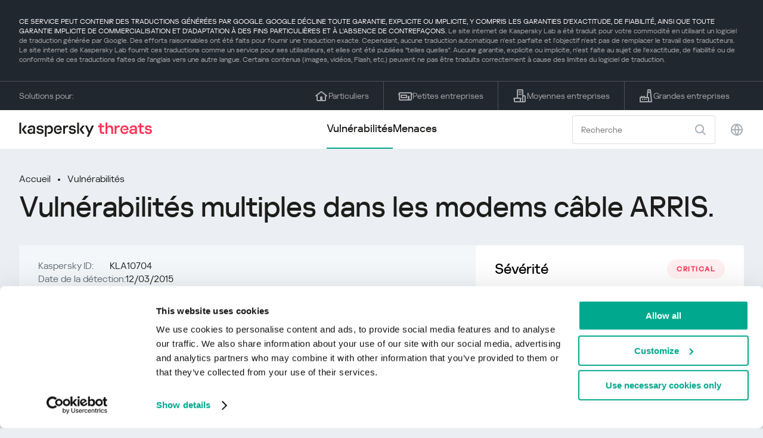

--- FILE ---
content_type: text/html; charset=UTF-8
request_url: https://threats.kaspersky.com/fr/vulnerability/KLA10704/
body_size: 8991
content:


<!DOCTYPE HTML>
<html lang="fr">
<head>
    <meta charset="UTF-8"/>
    <link rel="icon" type="image/svg+xml" href="https://threats.kaspersky.com/content/themes/kasthreat2/assets/frontend/images/favicon.ico">
    <link rel="stylesheet" crossorigin href="https://threats.kaspersky.com/content/themes/kasthreat2/assets/frontend/css/main.css">
    <link rel="stylesheet" crossorigin href="https://threats.kaspersky.com/content/themes/kasthreat2/assets/frontend/css/custom.css">
    <meta name="viewport" content="width=device-width, initial-scale=1.0"/>

    <title>Kaspersky Threats — KLA10704</title>

    <script type="module" crossorigin src="https://threats.kaspersky.com/content/themes/kasthreat2/assets/frontend/js/main.js"></script>

    <script type="module" crossorigin src="https://threats.kaspersky.com/content/themes/kasthreat2/assets/frontend/js/jquery-3.7.1.min.js"></script>
    <script type="module" crossorigin src="https://threats.kaspersky.com/content/themes/kasthreat2/assets/frontend/js/custom.js"></script>
    <script language="JavaScript" type="text/javascript" src="//media.kaspersky.com/tracking/omniture/s_code_single_suite.js"></script>
    
    <meta name='robots' content='max-image-preview:large' />
<link rel='stylesheet' id='redux-extendify-styles-css' href='https://threats.kaspersky.com/content/plugins/redux-framework/redux-core/assets/css/extendify-utilities.css' type='text/css' media='all' />
<link rel='stylesheet' id='ktn_style-css' href='https://threats.kaspersky.com/content/plugins/kav-threat-news/assets/css/style.css' type='text/css' media='all' />
<link rel="https://api.w.org/" href="https://threats.kaspersky.com/fr/wp-json/" /><link rel="canonical" href="https://threats.kaspersky.com/fr/vulnerability/KLA10704/" />
<link rel='shortlink' href='https://threats.kaspersky.com/fr/?p=4423' />
<link rel="alternate" type="application/json+oembed" href="https://threats.kaspersky.com/fr/wp-json/oembed/1.0/embed?url=https%3A%2F%2Fthreats.kaspersky.com%2Ffr%2Fvulnerability%2FKLA10704%2F" />
<link rel="alternate" type="text/xml+oembed" href="https://threats.kaspersky.com/fr/wp-json/oembed/1.0/embed?url=https%3A%2F%2Fthreats.kaspersky.com%2Ffr%2Fvulnerability%2FKLA10704%2F&#038;format=xml" />
<meta name="generator" content="Redux 4.4.1" />
    <!-- Google Tag Manager -->
    <script>
        (function(w,d,s,l,i){w[l]=w[l]||[];w[l].push({'gtm.start':
            new Date().getTime(),event:'gtm.js'});var f=d.getElementsByTagName(s)[0],
            j=d.createElement(s),dl=l!='dataLayer'?'&l='+l:'';j.async=true;j.src=
            '//www.googletagmanager.com/gtm.js?id='+i+dl;f.parentNode.insertBefore(j,f);
        })(window,document,'script','dataLayer','GTM-5CGZ3HG');
    </script>

<script>(function(w,d,s,l,i){w[l]=w[l]||[];w[l].push({'gtm.start': new Date().getTime(),event:'gtm.js'});var f=d.getElementsByTagName(s)[0], j=d.createElement(s),dl=l!='dataLayer'?'&l='+l:'';j.async=true;j.src= 'https://www.googletagmanager.com/gtm.js?id='+i+dl;f.parentNode.insertBefore(j,f); })(window,document,'script','dataLayer','GTM-WZ7LJ3');</script>
<!-- End Google Tag Manager -->
    <script>

    if (!window.kaspersky) {
        
        window.kaspersky = {};

        kaspersky.businessType = 'b2c';
        kaspersky.isStaging    = 0; 
        kaspersky.pageName     = 'Kaspersky Threats > Vulnerabilities > KLA10704';
        kaspersky.pageType     = 'special project';
        kaspersky.platformName = 'Micro Site';
        kaspersky.siteLocale   = 'fr';
    }

    
    window.ajax_url = 'https://threats.kaspersky.com/fr/wp-admin/admin-ajax.php';

    </script>
</head>
<body>

<!-- Google Tag Manager (noscript) -->
<noscript>
        <iframe src="//www.googletagmanager.com/ns.html?id=GTM-5CGZ3HG" height="0" width="0" style="display: none; visibility: hidden;"></iframe>
    </noscript>
<noscript><iframe src="https://www.googletagmanager.com/ns.html?id=GTM-WZ7LJ3" height="0" width="0" style="display:none;visibility:hidden"></iframe></noscript>
<!-- End Google Tag Manager (noscript) -->
<section class="stripe">
    
        <div class="stripe__auto-translate">
        <div class="container">
            CE SERVICE PEUT CONTENIR DES TRADUCTIONS GÉNÉRÉES PAR GOOGLE. GOOGLE DÉCLINE TOUTE GARANTIE, EXPLICITE OU IMPLICITE, Y COMPRIS LES GARANTIES D'EXACTITUDE, DE FIABILITÉ, AINSI QUE TOUTE GARANTIE IMPLICITE DE COMMERCIALISATION ET D'ADAPTATION À DES FINS PARTICULIÈRES ET À L'ABSENCE DE CONTREFAÇONS.
<span>Le site internet de Kaspersky Lab a été traduit pour votre commodité en utilisant un logiciel de traduction générée par Google. Des efforts raisonnables ont été faits pour fournir une traduction exacte. Cependant, aucune traduction automatique n'est parfaite et l'objectif n'est pas de remplacer le travail des traducteurs. Le site internet de Kaspersky Lab fournit ces traductions comme un service pour ses utilisateurs, et elles ont été publiées "telles quelles". Aucune garantie, explicite ou implicite, n'est faite au sujet de l'exactitude, de fiabilité ou de conformité de ces traductions faites de l'anglais vers une autre langue. Certains contenus (images, vidéos, Flash, etc.) peuvent ne pas être traduits correctement à cause des limites du logiciel de traduction.</span>        </div>
    </div>
    
    <div class="container">
        <div class="stripe__inner">
            <div class="stripe__title">Solutions pour:</div>
            <div class="stripe__list">
                <a href="https://www.kaspersky.fr/home-security?icid=fr_threatsheader_acq_ona_smm__onl_b2c_threats_prodmen_sm-team_______3ca5e62f7721d12a" class="stripe__item">
                    <i class="stripe__item-icon stripe__item-icon_home"></i>
                    <div class="stripe__item-text">Particuliers</div>
                </a>
                <a href="https://www.kaspersky.fr/small-business-security?icid=fr_threatsheader_acq_ona_smm__onl_b2c_threats_prodmen_sm-team_______3ca5e62f7721d12a" class="stripe__item">
                    <i class="stripe__item-icon stripe__item-icon_small-business"></i>
                    <div class="stripe__item-text">Petites entreprises</div>
                </a>
                <a href="https://www.kaspersky.fr/small-to-medium-business-security?icid=fr_threatsheader_acq_ona_smm__onl_b2c_threats_prodmen_sm-team_______3ca5e62f7721d12a" class="stripe__item">
                    <i class="stripe__item-icon stripe__item-icon_medium-business"></i>
                    <div class="stripe__item-text">Moyennes entreprises</div>
                </a>
                <a href="https://www.kaspersky.fr/enterprise-security?icid=fr_threatsheader_acq_ona_smm__onl_b2c_threats_prodmen_sm-team_______3ca5e62f7721d12a" class="stripe__item">
                    <i class="stripe__item-icon stripe__item-icon_enterprize-business"></i>
                    <div class="stripe__item-text">Grandes entreprises</div>
                </a>
            </div>
        </div>
    </div>
</section>

<header class="header">
    <div class="container">
        <div class="header__inner">
            <div class="header__left">
                <a class="header__logo" href="/fr/" title="Home page"></a>
            </div>
            <div class="header__center">
                <div class="header__tabs">
                    <a href="/fr/vulnerability/" class="header__tab  active">Vulnérabilités</a>
                    <a href="/fr/threat/" class="header__tab ">Menaces</a>
                </div>
            </div>
            <div class="header__right">
                <label class="field field_search">
                    <input id="search" type="text" class="field__input" placeholder="Recherche" value="">
                    <i class="field__icon field__icon_search"></i>
                </label>
                <button class="header__globe" data-lang></button>
                <button class="header__search" data-modal-open="search"></button>
                <button class="header__menu" data-modal-open="mobile-menu"></button>

                <div class="header__lang-menu" data-lang-menu>
                    <ul class="header__lang-list">
                        <li class="header__lang-item">
                            <a href="https://threats.kaspersky.com/en/vulnerability/KLA10704/" class="header__lang-link ">English</a>
                        </li>
                        <li class="header__lang-item">
                            <a href="https://threats.kaspersky.com/ru/vulnerability/KLA10704/" class="header__lang-link ">Русский</a>
                        </li>
                        <li class="header__lang-item">
                            <a href="https://threats.kaspersky.com/ja/vulnerability/KLA10704/" class="header__lang-link ">日本語</a>
                        </li>
                        <li class="header__lang-item">
                            <a href="https://threats.kaspersky.com/mx/vulnerability/KLA10704/" class="header__lang-link ">LatAm</a>
                        </li>
                        <li class="header__lang-item">
                            <a href="https://threats.kaspersky.com/tr/vulnerability/KLA10704/" class="header__lang-link ">Türk</a>
                        </li>
                        <li class="header__lang-item">
                            <a href="https://threats.kaspersky.com/br/vulnerability/KLA10704/" class="header__lang-link ">Brasileiro</a>
                        </li>
                        <li class="header__lang-item">
                            <a href="https://threats.kaspersky.com/fr/vulnerability/KLA10704/" class="header__lang-link  active">Français</a>
                        </li>
                        <li class="header__lang-item">
                            <a href="https://threats.kaspersky.com/cz/vulnerability/KLA10704/" class="header__lang-link ">Český</a>
                        </li>
                        <li class="header__lang-item">
                            <a href="https://threats.kaspersky.com/de/vulnerability/KLA10704/" class="header__lang-link ">Deutsch</a>
                        </li>
                    </ul>
                </div>
            </div>
        </div>
    </div>
</header>

                    <div class="page">            <div class="container">                <div class="page__header">                    <div class="crumbs">                        <div class="crumbs__list">                            <a href="https://threats.kaspersky.com/fr/">Accueil</a>                            <a href="https://threats.kaspersky.com/fr/vulnerability/">Vulnérabilités</a>                        </div>                    </div>                    <div class="section-header">                        <h1 class="title">Vulnérabilités multiples dans les modems câble ARRIS.</h1>                    </div>                </div>                <div class="page__inner">                    <div class="page__body">                        <div class="content-header desktop">                            <div class="content-header__left">                                <div class="content-header__item">                                    <div class="content-header__name">Kaspersky ID:</div>                                    <div class="content-header__value">KLA10704</div>                                </div>                                <div class="content-header__item">                                    <div class="content-header__name">Date de la détection:</div>                                    <div class="content-header__value">12/03/2015</div>                                </div>                                <div class="content-header__item">                                    <div class="content-header__name">Mis à jour:</div>                                    <div class="content-header__value">07/05/2018</div>                                </div>                            </div>                        </div>                        <div class="page__content">                        <div class="content">                            <h2>Description</h2>                            <p>Plusieurs vulnérabilités sérieuses ont été trouvées dans les modems câble ARRIS. Les utilisateurs malveillants peuvent exploiter ces vulnérabilités pour obtenir des privilèges ou injecter du code arbitraire. </p>
<p> Voici une liste complète des vulnérabilités: </p>
<ol>
<li> Un mot de passe de technicien prévisible peut être exploité à distance pour obtenir des privilèges de technicien; </li>
<li> Une vulnérabilité inconnue à l&#39;interface de gestion Web peut être exploitée à distance pour obtenir des privilèges d&#39;utilisateur arbitraires; </li>
<li> Vulnérabilité inconnue à la gestion Web initerface peut être exploitée à distance via un paramètre pwd spécialement conçu pour injecter un script arbitraire ou HTML; </li>
<li> Un mot de passe administrateur codé en dur peut être exploité à distance à partir de vecteurs liés à l&#39;interface de gestion Web, SSH, TELNET, SNMP pour obtenir des privilèges d&#39;administrateur. </li>
</ol>
<hr style="border-top: dashed 1px;" />
<p> <strong>Détails techniques</strong> </p>
<p> Vulnérabilités <strong>(2, 3)</strong> liées à adv_pwd_cgi. </p>
<p> Vulnérabilité <strong>(4)</strong> provoquée par un mot de passe d&#39;administrateur codé en dur dérivé du numéro de série. </p></p>
                            <h2>Fiches de renseignement originales</h2>                            <ul class="cols-3">                                                                    <li><p>			<a href="http://www.kb.cert.org/vuls/id/419568">Vulnerability Notes Database</a></p>
</li>                                                                <!-- <li><a href="#">adv</a>                                     <div class="hint">                                        <div class="hint__icon"></div>                                        <div class="hint__content">cont</div>                                    </div>                                </li> -->                            </ul>                                                                                                                <h2>Liste CVE</h2>                            <ul class="cve">                                                                                            </ul>                                                        <h2>En savoir plus</h2>                            <p>                                Découvrez les statistiques de la propagation des vulnérabilités dans votre région                                <a href="https://statistics.securelist.com/fr" target="_blank">statistics.securelist.com</a>                            </p>                            <div class="inaccuracy">                                <i class="inaccuracy__icon"></i>                                <div class="inaccuracy__text">                                    Vous avez trouvé une inexactitude dans la description de cette vulnérabilité ? <span data-modal-open="inaccuracy" href="#">Faites-le nous savoir !</span>                                </div>                            </div>                        </div>                    </div>                </div>                <aside class="page__aside">                    <div class="content-header mobile">                        <div class="content-header__left">                            <div class="content-header__item">                                <div class="content-header__name">Kaspersky ID:</div>                                <div class="content-header__value">KLA10704</div>                            </div>                            <div class="content-header__item">                                <div class="content-header__name">Date de la détection:</div>                                <div class="content-header__value">12/03/2015</div>                            </div>                            <div class="content-header__item">                                <div class="content-header__name">Mis à jour:</div>                                <div class="content-header__value">07/05/2018</div>                            </div>                        </div>                    </div>                    <aside class="aside">                        <div class="aside__title aside__title_top">                            Sévérité                            <div class="status critical">critical</div>                        </div>                        <div class="aside__block">                            <div class="aside__title">Solution</div>                            <div class="solution-block">                                <div class="content">                                    <p>Essayez d&#39;éviter d&#39;utiliser cet accessoire dans des problèmes de responsabilité. </p>
                                </div>                            </div>                        </div>                                                <div class="aside__block">                            <div class="aside__title">Les impacts</div>                            <div class="tags">                                                                                                    <div class="tags__tag">CI<div title="Injection de code. L&amp;#39;exploitation des vuln&eacute;rabilit&eacute;s avec cet impact peut entra&icirc;ner des modifications du code cible." style="font-size:10px;display:inline-block;color:green;cursor: pointer;vertical-align: top;">[?]</div><br><div style="display: inline-block;">PE                                        <div class="hint">                                            <div class="hint__icon"></div>                                            <div class="hint__content">L&amp;#39;escalade de privil&egrave;ges. L&amp;#39;exploitation des vuln&eacute;rabilit&eacute;s avec cet impact peut conduire &agrave; des actions abusives, qui sont normalement interdites pour le r&ocirc;le actuel.</div>                                        </div>                                    </div>                                                            </div>                        </div>                        <div class="aside__block">                            <div class="aside__title">Produits concernés</div>                            <div class="content">                                <ul>                                    <li>Dispositifs Arris DG860A, TG862A et TG862G avec les versions de firmware de TS0703128_100611 à TS0705125D_031115</li>
                                </ul>                            </div>                        </div>                    </aside>                </aside>            </div>        </div>    <link rel='stylesheet' id='whp5957tw-bs4.css-css' href='https://threats.kaspersky.com/content/plugins/wp-security-hardening/modules/inc/assets/css/tw-bs4.css' type='text/css' media='all' />
<link rel='stylesheet' id='whp4352font-awesome.min.css-css' href='https://threats.kaspersky.com/content/plugins/wp-security-hardening/modules/inc/fa/css/font-awesome.min.css' type='text/css' media='all' />
<link rel='stylesheet' id='whp8362front.css-css' href='https://threats.kaspersky.com/content/plugins/wp-security-hardening/modules/css/front.css' type='text/css' media='all' />


    <section class="covers">
        <div class="container">
            <div class="covers__list">
                                    <div class="covers__item covers__item_black">
                        <div
                            class="covers__image covers__image_desktop"
                            style="background-image: url('https://threats.kaspersky.com/content/uploads/sites/8/2024/04/Calculator_Threats_688x300.jpeg')"
                        ></div>
                        <div
                            class="covers__image covers__image_mobile"
                            style="background-image: url('https://threats.kaspersky.com/content/uploads/sites/8/2024/04/Calculator_Threats_358x360.jpeg')"
                        ></div>
                        <div class="covers__inner">
                            <div class="covers__title">Kaspersky IT Security Calculator:</div>
                            <div class="covers__description">Calculez le profil de sécurité de votre entreprise                            </div>
                            <a target="_blank" href="https://calculator.kaspersky.com/fr?icid=fr_threatsplacehold_acq_ona_smm__onl_b2b_threats_ban_sm-team_______0cb884f319fe3a48">
                                <div class="btn btn_white">Apprendre encore plus</div>
                            </a>
                        </div>
                    </div>
                                                    <div class="covers__item covers__item_black">
                        <div
                            class="covers__image covers__image_desktop"
                            style="background-image: url('https://threats.kaspersky.com/content/uploads/sites/8/2024/04/DL_Threats_688x300.jpeg')"
                        ></div>
                        <div
                            class="covers__image covers__image_mobile"
                            style="background-image: url('https://threats.kaspersky.com/content/uploads/sites/8/2024/04/DL_Threats_358x360.jpeg')"
                        ></div>
                        <div class="covers__inner">
                            <div class="covers__title">Kaspersky!</div>
                            <div class="covers__description">Votre vie en ligne mérite une protection complète!                            </div>
                            <a target="_blank" href="https://www.kaspersky.fr/premium?icid=fr_threatsplacehold_acq_ona_smm__onl_b2c_threats_ban_sm-team___kprem____bb5d24486adfca78">
                                <div class="btn btn_white">Apprendre encore plus</div>
                            </a>
                        </div>
                    </div>
                            </div>
        </div>
    </section>

    <section class="related-articles">
        <div class="container">
            <div class="section-header">
                <div class="title">Related articles</div>
            </div>
            <div class="related-articles__inner">
                
<div class="related-articles__item">
    <div class="related-articles__img" style="background-image: url(https://media.kasperskycontenthub.com/wp-content/uploads/sites/43/2025/12/24125431/SL-HoneyMyte-featured-02-150x150.png)"></div>
    <div class="related-articles__content">
        <div class="related-articles__info">
            <div class="related-articles__date">29 December 2025</div>
            <div class="related-articles__category">Securelist</div>
        </div>
        <div class="related-articles__title">
            <a href="https://securelist.com/honeymyte-kernel-mode-rootkit/118590/?utm_source=threats.kaspersky.com&utm_medium=blog&utm_campaign=news_block" target="_blank">The HoneyMyte APT evolves with a kernel-mode rootkit and a ToneShell backdoor</a>
        </div>
    </div>
</div>

<div class="related-articles__item">
    <div class="related-articles__img" style="background-image: url(https://media.kasperskycontenthub.com/wp-content/uploads/sites/43/2025/12/25095356/SL-industrial-threats-q3-2025-featured-scaled-1-150x150.jpg)"></div>
    <div class="related-articles__content">
        <div class="related-articles__info">
            <div class="related-articles__date">25 December 2025</div>
            <div class="related-articles__category">Securelist</div>
        </div>
        <div class="related-articles__title">
            <a href="https://securelist.com/industrial-threat-report-q3-2025/118602/?utm_source=threats.kaspersky.com&utm_medium=blog&utm_campaign=news_block" target="_blank">Threat landscape for industrial automation systems in Q3 2025</a>
        </div>
    </div>
</div>

<div class="related-articles__item">
    <div class="related-articles__img" style="background-image: url(https://media.kasperskycontenthub.com/wp-content/uploads/sites/43/2025/12/23141224/evasive-panda-featured-image-150x150.jpg)"></div>
    <div class="related-articles__content">
        <div class="related-articles__info">
            <div class="related-articles__date">24 December 2025</div>
            <div class="related-articles__category">Securelist</div>
        </div>
        <div class="related-articles__title">
            <a href="https://securelist.com/evasive-panda-apt/118576/?utm_source=threats.kaspersky.com&utm_medium=blog&utm_campaign=news_block" target="_blank">Evasive Panda APT poisons DNS requests to deliver MgBot</a>
        </div>
    </div>
</div>

<div class="related-articles__item">
    <div class="related-articles__img" style="background-image: url(https://media.kasperskycontenthub.com/wp-content/uploads/sites/43/2025/12/23081950/SL-SIEM-effectiveness-assessment-featured-150x150.jpg)"></div>
    <div class="related-articles__content">
        <div class="related-articles__info">
            <div class="related-articles__date">23 December 2025</div>
            <div class="related-articles__category">Securelist</div>
        </div>
        <div class="related-articles__title">
            <a href="https://securelist.com/siem-effectiveness-assessment/118560/?utm_source=threats.kaspersky.com&utm_medium=blog&utm_campaign=news_block" target="_blank">Assessing SIEM effectiveness</a>
        </div>
    </div>
</div>

<div class="related-articles__item">
    <div class="related-articles__img" style="background-image: url(https://media.kasperskycontenthub.com/wp-content/uploads/sites/43/2025/12/23073836/SL-Webrat-featured-150x150.jpg)"></div>
    <div class="related-articles__content">
        <div class="related-articles__info">
            <div class="related-articles__date">23 December 2025</div>
            <div class="related-articles__category">Securelist</div>
        </div>
        <div class="related-articles__title">
            <a href="https://securelist.com/webrat-distributed-via-github/118555/?utm_source=threats.kaspersky.com&utm_medium=blog&utm_campaign=news_block" target="_blank">From cheats to exploits: Webrat spreading via GitHub</a>
        </div>
    </div>
</div>

<div class="related-articles__item">
    <div class="related-articles__img" style="background-image: url(https://media.kasperskycontenthub.com/wp-content/uploads/sites/43/2025/12/19081742/cloud-atlas-h1-2025-featured-image-150x150.jpg)"></div>
    <div class="related-articles__content">
        <div class="related-articles__info">
            <div class="related-articles__date">19 December 2025</div>
            <div class="related-articles__category">Securelist</div>
        </div>
        <div class="related-articles__title">
            <a href="https://securelist.com/cloud-atlas-h1-2025-campaign/118517/?utm_source=threats.kaspersky.com&utm_medium=blog&utm_campaign=news_block" target="_blank">Cloud Atlas activity in the first half of 2025: what changed</a>
        </div>
    </div>
</div>
                
            </div>
        </div>
    </section>

    <div class="modal-search" data-modal="search">
        <div class="modal-search__overlay"></div>
        <div class="modal-search__inner">
            <label class="field field_page-search">
                <input type="text" class="field__input" placeholder="Search" value="">
                <i class="field__icon field__icon_search"></i>
            </label>
            <button class="modal-search__close" data-modal-close></button>
        </div>
    </div>
</div>

<footer class="footer">
    <div class="container">
        <div class="footer__inner">
            <div class="section-header">
                <div class="title">Solutions pour</div>
            </div>
            <div class="footer-solutions">
                
                <div class="footer-solutions__item" onclick="window.open('https://www.kaspersky.fr/home-security?icid=fr_threatsheader_acq_ona_smm__onl_b2c_threats_prodmen_sm-team_______3ca5e62f7721d12a')">
                    <div class="footer-solutions__content">
                        <div class="footer-solutions__title">Particuliers</div>
                        <div class="footer-solutions__description">Pour votre foyer</div>
                    </div>
                    <i class="footer-solutions__icon footer-solutions__icon_home"></i>
                </div>

                
                <div class="footer-solutions__item" onclick="window.open('https://www.kaspersky.fr/small-business-security?icid=fr_threatsheader_acq_ona_smm__onl_b2c_threats_prodmen_sm-team_______3ca5e62f7721d12a')">
                    <div class="footer-solutions__content">
                        <div class="footer-solutions__title">Petites entreprises</div>
                        <div class="footer-solutions__description">1 à 49 salariés</div>
                    </div>
                    <i class="footer-solutions__icon footer-solutions__icon_small-business"></i>
                </div>
                
                <div class="footer-solutions__item" onclick="window.open('https://www.kaspersky.fr/small-to-medium-business-security?icid=fr_threatsheader_acq_ona_smm__onl_b2c_threats_prodmen_sm-team_______3ca5e62f7721d12a')">
                    <div class="footer-solutions__content">
                        <div class="footer-solutions__title">Moyennes entreprises</div>
                        <div class="footer-solutions__description">50 à 999 salariés</div>
                    </div>
                    <i class="footer-solutions__icon footer-solutions__icon_medium-business"></i>
                </div>
                
                <div class="footer-solutions__item" onclick="window.open('https://www.kaspersky.fr/enterprise-security?icid=fr_threatsheader_acq_ona_smm__onl_b2c_threats_prodmen_sm-team_______3ca5e62f7721d12a')">
                    <div class="footer-solutions__content">
                        <div class="footer-solutions__title">Grandes entreprises</div>
                        <div class="footer-solutions__description">Plus de 1 000 salariés</div>
                    </div>
                    <i class="footer-solutions__icon footer-solutions__icon_enterprize-business"></i>
                </div>
            </div>
            
            <div class="lets-us-know">
                <div class="lets-us-know__content" data-modal-open="found-threat">
                    <i class="lets-us-know__icon"></i>
                    <div class="lets-us-know__text">
                        Vous avez découvert une nouvelle menace ou vulnérabilité ?                    </div>
                </div>
                <div class="btn" data-modal-open="found-threat">Faites-le nous savoir !</div>
            </div>
            
            <div class="footer__bottom">
                <div class="footer__copy">©2026 AO&nbsp;Kaspersky&nbsp;Lab</div>
                <nav class="footer__links">
                    <a href="https://www.kaspersky.fr/web-privacy-policy?icid=fr_threats_acq_ona_smm__onl_b2c_threats_footer_sm-team_______823b0309f2fb2c5e" class="footer__link" target="_blank">Politique de confidentialité</a>
                                            <a class="footer__link" href="javascript: void(0);" onclick="javascript: Cookiebot.renew()" xmlns="http://www.w3.org/1999/xhtml">Cookies</a>
                                        <!-- <a href="/#" class="footer__link">Anti-Corruption Policy</a>
                    <a href="/#" class="footer__link">License Agreement B2C</a>
                    <a href="/#" class="footer__link">License Agreement B2B</a> -->
                </nav>
            </div>
        </div>
    </div>
</footer>

<section class="modal" data-modal="inaccuracy">
    <div class="modal__wrap">
        <div class="modal__overlay"></div>
        <div class="modal__inner">
                <form action="/url" data-form class="modal__form">
                    <div class="modal__title">Vous avez trouvé une inexactitude dans la description de cette vulnérabilité ?</div>
                    <!-- <textarea
                        name="message"
                        cols="30"
                        rows="5"
                        class="modal__textarea"
                        placeholder="Your message"
                    ></textarea>
                    <div class="modal__capture" style="background: #eee; width: 300px; height: 76px">
                        capture
                    </div>
                    <button class="btn">Send message</button> -->
                    <div class="modal__text">
                        Si vous avez découvert une nouvelle menace ou vulnérabilité, veuillez nous en informer par e-mail :                        <br>
                        <a href="mailto:newvirus@kaspersky.com">newvirus@kaspersky.com</a>
                    </div>
                    <button class="btn" data-modal-close>C'est clair</button>
                </form>
            
                <i class="modal__close" data-modal-close></i>
        </div>
    </div>
</section>

<section class="modal" data-modal="found-threat">
    <div class="modal__wrap">
        <div class="modal__overlay"></div>
        <div class="modal__inner">
                <div class="modal__title">Vous avez découvert une nouvelle menace ou vulnérabilité ?</div>
                <div class="modal__text">
                    Si vous avez découvert une nouvelle menace ou vulnérabilité, veuillez nous en informer par e-mail :                    <br>
                    <a href="mailto:newvirus@kaspersky.com">newvirus@kaspersky.com</a>
                </div>
                <button class="btn btn-close" data-modal-close>C'est clair</button>
            
                <i class="modal__close" data-modal-close></i>
        </div>
    </div>
</section>

<section class="modal" data-modal="mobile-menu">
    <div class="modal__wrap">
        <div class="modal__overlay"></div>
        <div class="modal__inner">
                <nav class="menu">
                    <div class="menu__list">
                        <a href="https://threats.kaspersky.com/fr/vulnerability/" class="menu__item">Vulnérabilités</a>
                        <a href="https://threats.kaspersky.com/fr/vendor/" class="menu__item">Fournisseurs</a>
                        <a href="https://threats.kaspersky.com/fr/product/" class="menu__item">Produits</a>
                        <a href="https://threats.kaspersky.com/fr/threat/" class="menu__item">Menaces</a>
                    </div>
                </nav>
                
                <button class="lang" data-modal-close="mobile-menu" data-modal-open="mobile-lang">
                    <i class="lang__icon"></i>
                    <span class="lang__text">Eng</span>
                </button>
                
                <div class="modal-bottom">
                    <div class="modal-bottom__title">Solutions pour</div>
                    <div class="modal-bottom__list">
                        <a href="https://www.kaspersky.fr/home-security?icid=fr_threatsheader_acq_ona_smm__onl_b2c_threats_prodmen_sm-team_______3ca5e62f7721d12a" class="modal-bottom__item">
                            <i class="modal-bottom__item-icon modal-bottom__item-icon_home"></i>
                            <div class="modal-bottom__item-text">Particuliers</div>
                        </a>
                        <a href="https://www.kaspersky.fr/small-business-security?icid=fr_threatsheader_acq_ona_smm__onl_b2c_threats_prodmen_sm-team_______3ca5e62f7721d12a" class="modal-bottom__item">
                            <i class="modal-bottom__item-icon modal-bottom__item-icon_small-business"></i>
                            <div class="modal-bottom__item-text">Petites entreprises</span></div>
                        </a>
                        <a href="https://www.kaspersky.fr/small-to-medium-business-security?icid=fr_threatsheader_acq_ona_smm__onl_b2c_threats_prodmen_sm-team_______3ca5e62f7721d12a" class="modal-bottom__item">
                            <i class="modal-bottom__item-icon modal-bottom__item-icon_medium-business"></i>
                            <div class="modal-bottom__item-text">Moyennes entreprises</div>
                        </a>
                        <a href="https://www.kaspersky.fr/enterprise-security?icid=fr_threatsheader_acq_ona_smm__onl_b2c_threats_prodmen_sm-team_______3ca5e62f7721d12a" class="modal-bottom__item">
                            <i class="modal-bottom__item-icon modal-bottom__item-icon_enterprize-business"></i>
                            <div class="modal-bottom__item-text">Grandes entreprises</div>
                        </a>
                    </div>
                </div>
            
                <i class="modal__close" data-modal-close></i>
        </div>
    </div>
</section>

<section class="modal" data-modal="mobile-lang">
    <div class="modal__wrap">
        <div class="modal__overlay"></div>
        <div class="modal__inner">
                <div class="modal__back" data-modal-close="mobile-lang" data-modal-open="mobile-menu">
                    <i class="modal__back-icon"></i>
                    <div class="modal__back-text">Select language</div>
                </div>
                <nav class="menu">
                    <div class="menu__list">
                        <a href="https://threats.kaspersky.com/en/vulnerability/KLA10704/" class="menu__item ">English</a>
                            <a href="https://threats.kaspersky.com/ru/vulnerability/KLA10704/" class="menu__item ">Русский</a>
                            <a href="https://threats.kaspersky.com/ja/vulnerability/KLA10704/" class="menu__item ">日本語</a>
                            <a href="https://threats.kaspersky.com/mx/vulnerability/KLA10704/" class="menu__item ">LatAm</a>
                            <a href="https://threats.kaspersky.com/tr/vulnerability/KLA10704/" class="menu__item ">Türk</a>
                            <a href="https://threats.kaspersky.com/br/vulnerability/KLA10704/" class="menu__item ">Brasileiro</a>
                            <a href="https://threats.kaspersky.com/fr/vulnerability/KLA10704/" class="menu__item  active">Français</a>
                            <a href="https://threats.kaspersky.com/cz/vulnerability/KLA10704/" class="menu__item ">Český</a>
                            <a href="https://threats.kaspersky.com/de/vulnerability/KLA10704/" class="menu__item ">Deutsch</a>
                    </div>
                </nav>

            
            
        </div>
    </div>
</section>

<section class="modal" data-modal="mobile-filters">
    <div class="modal__wrap">
        <div class="modal__overlay"></div>
        <div class="modal__inner">
                <div class="filters">
                    <!-- <div class="filters__title">Severity level</div>
                    <div class="filters__list">
                        <div class="filters__item">
                            Critical
                            <label class="checkbox ">
                                <input type="checkbox" class="checkbox__input" >
                                <span class="checkbox__box"></span>
                            </label>
                        </div>
                        <div class="filters__item">
                            High
                            <label class="checkbox ">
                                <input type="checkbox" class="checkbox__input" checked>
                                <span class="checkbox__box"></span>
                            </label>
                        </div>
                        <div class="filters__item">
                            Warning
                            <label class="checkbox error">
                                <input type="checkbox" class="checkbox__input" >
                                <span class="checkbox__box"></span>
                            </label>
                        </div>
                    </div> -->
                    <div class="filters__title">Sorting</div>

                    
                    
                        <div class="filters__list">
                                                    <div class="filters__item">
                                Kaspersky ID                                <div class="sort-list">
                                    <button class="sort sort_asc" filter-data='title ASC'></button>
                                    <button class="sort sort_desk" filter-data='title DESC'></button>
                                </div>
                            </div>
                                                    <div class="filters__item">
                                Vulnérabilité                                <div class="sort-list">
                                    <button class="sort sort_asc" filter-data='description ASC'></button>
                                    <button class="sort sort_desk" filter-data='description DESC'></button>
                                </div>
                            </div>
                                                    <div class="filters__item">
                                Detect date                                <div class="sort-list">
                                    <button class="sort sort_asc" filter-data='date ASC'></button>
                                    <button class="sort sort_desk" filter-data='date DESC'></button>
                                </div>
                            </div>
                                                    <div class="filters__item">
                                Sévérité                                <div class="sort-list">
                                    <button class="sort sort_asc" filter-data='severity ASC'></button>
                                    <button class="sort sort_desk" filter-data='severity DESC'></button>
                                </div>
                            </div>
                                                </div>

                                    </div>

                <button class="btn btn-confirm">Confirm</button>
                <i class="modal__close"></i>
                <!-- <button class="btn btn-confirm" data-modal-open="filters-save">Confirm</button> -->
                <!--<section class="modal__error">You must select at least one severity level</section>-->
                <!-- <i class="modal__close" data-modal-close></i> -->

        </div>
    </div>
</section>

<div class="filters-save" data-modal="filters-save">
    <div class="filters-save__overlay"></div>
    <div class="filters-save__close" data-modal-close></div>
    <div class="filters-save__inner">
        <div class="filters-save__text">Confirm changes?</div>
        <div class="filters-save__bottom">
            <button class="btn btn-yes">Yes</button>
            <button class="btn btn_grey btn-no">No</button>
        </div>
    </div>
</div>
<div class="toast" data-toast>
    <div class="toast__inner">
        <i class="toast__icon"></i>
        <div class="toast__text">Your message has been sent successfully.</div>
    </div>
</div>

</body>
</html>

